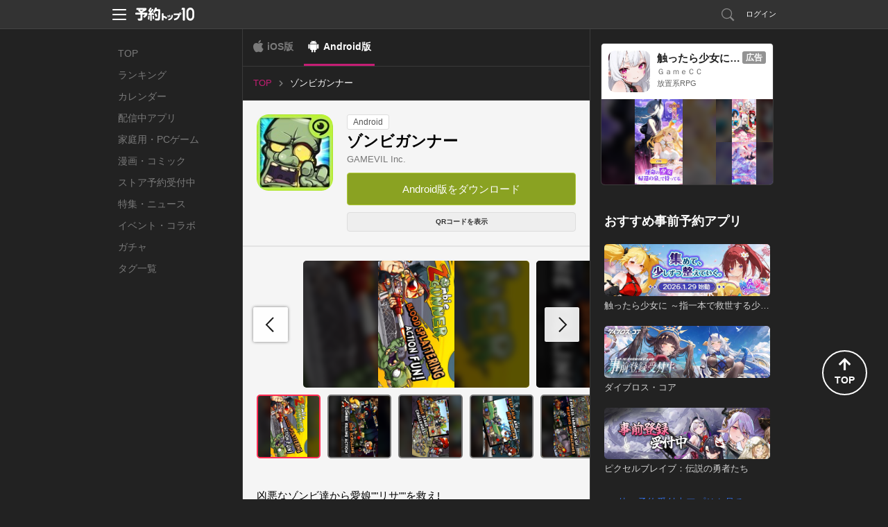

--- FILE ---
content_type: text/html; charset=utf-8
request_url: https://yoyaku-top10.jp/apps/MjQzNjk?os=android
body_size: 49000
content:
<!DOCTYPE html>
<html lang="ja" dir="ltr">
<head>
  
  <!-- Google Tag Manager -->
  <script>(function(w,d,s,l,i){w[l]=w[l]||[];w[l].push({'gtm.start':
  new Date().getTime(),event:'gtm.js'});var f=d.getElementsByTagName(s)[0],
  j=d.createElement(s),dl=l!='dataLayer'?'&l='+l:'';j.async=true;j.src=
  'https://www.googletagmanager.com/gtm.js?id='+i+dl;f.parentNode.insertBefore(j,f);
  })(window,document,'script','dataLayer','GTM-NC7R32P');</script>
  <!-- End Google Tag Manager -->

  <!-- Google tag (gtag.js) -->
  <script async src="https://www.googletagmanager.com/gtag/js?id=G-G1L8HTXTL7"></script>
  <script>
    window.dataLayer = window.dataLayer || [];
    function gtag(){dataLayer.push(arguments);}
    gtag('js', new Date());

    var gtagTrackingId = 'G-G1L8HTXTL7';
      gtag('config', gtagTrackingId);
  </script>


<meta name="facebook-domain-verification" content="cu2xvds1hczixnn0eplzkr9we9undp" />

  <meta charset="utf-8" />
  <meta http-equiv="X-UA-Compatible" content="IE=edge,chrome=1" />
  
<meta property="fb:app_id" content="412587525465192">
<meta property="og:type" content="article">
<meta property="og:title" content="ゾンビガンナー">
<meta property="og:url" content="https://yoyaku-top10.jp/apps/MjQzNjk?os=android">
<meta property="og:image" content="https://image.yoyaku-top10.jp/uploads/application/icon/2289/icon.jpg">
<meta property="og:description" content="凶悪なゾンビ達から愛娘&amp;quot;&amp;quot;リサ&amp;quot;&amp;quot;を救え! 熱中度マックス シューティングアクションゲーム! ゾンビガンナー 爽快アクションをぜひ体感して下さい。 ★あらすじ★">
<meta property="og:site_name" content="予約トップ10">
<meta name="twitter:card" content="summary_large_image">
<meta name="twitter:site" content="@yoyakutop10">
<meta name="twitter:url" content="https://yoyaku-top10.jp/apps/MjQzNjk?os=android">
<meta name="twitter:title" content="ゾンビガンナー">
<meta name="twitter:description" content="凶悪なゾンビ達から愛娘&amp;quot;&amp;quot;リサ&amp;quot;&amp;quot;を救え! 熱中度マックス シューティングアクションゲーム! ゾンビガンナー 爽快アクションをぜひ体感して下さい。 ★あらすじ★">
<meta name="twitter:image" content="https://image.yoyaku-top10.jp/uploads/capture/image/9662/zcpkQjRBQohy31g5s31Ps2kvlYGH3qJB-zjaOonvzYfEHbhbgbJj2kH2I5aP3vMtBrw_h720.jpg">
<meta name="keywords" content="予約トップ10,新作アプリ,事前登録,事前予約,予約特典,iPhone,Android,ゾンビガンナー">
<meta name="description" content="アプリ事前登録なら予約トップ10にお任せ！凶悪なゾンビ達から愛娘&amp;quot;&amp;quot;リサ&amp;quot;&amp;quot;を救え! 熱中度マックス シューティングアクションゲーム! ゾンビガンナー 爽快アクションをぜひ体感して下さい。 ★あらすじ★">
<title>ゾンビガンナーの配信日とアプリ情報 | 予約トップ10</title>
<meta name="csrf-token" content="rufAjv8dUehoNjOZsGihEakHmNUmU7Wd/QcooutkGNk=" />

  <link href="/favicon.ico" type="image/vnd.microsoft.icon" rel="shortcut icon" />
  <link href="/favicon.ico" type="image/vnd.microsoft.icon" rel="icon" />
  <link rel="manifest" href="/manifest.json" />
  <link rel="canonical" href="https://yoyaku-top10.jp/apps/MjQzNjk">
  <link href="/assets/web/pc-6aa90c2f79dbac6aaf172cc3173b0335.css" media="screen" rel="stylesheet" type="text/css" />
  <link href="/assets/web/app/index-66c40ac64127c72a8769074d49dcb55e.css" media="screen" rel="stylesheet" type="text/css" />
  <script src="//ajax.googleapis.com/ajax/libs/jquery/1.9.1/jquery.min.js"></script>
  <script src="/assets/lib/ga_client_id_checker-47f7db9ee7134e55b8bc4804a771e045.js" type="text/javascript"></script>

  <link rel="apple-touch-icon" href="/apple-touch-icon.png">
<link rel="apple-touch-icon" sizes="120x120" href="/apple-touch-icon-120x120.png">
<link rel="apple-touch-icon" sizes="152x152" href="/apple-touch-icon-152x152.png">

  <script>
//<![CDATA[
window.gon={};gon.encode_app_id="MjI4OQ";gon.encode_developer_id="NTA0";
//]]>
</script>
  <script type="text/javascript">
!function(){"use strict";!function(e,t){var n=e.amplitude||{_q:[],_iq:{}};if(n.invoked)e.console&&console.error&&console.error("Amplitude snippet has been loaded.");else{var r=function(e,t){e.prototype[t]=function(){return this._q.push({name:t,args:Array.prototype.slice.call(arguments,0)}),this}},s=function(e,t,n){return function(r){e._q.push({name:t,args:Array.prototype.slice.call(n,0),resolve:r})}},o=function(e,t,n){e[t]=function(){if(n)return{promise:new Promise(s(e,t,Array.prototype.slice.call(arguments)))}}},i=function(e){for(var t=0;t<m.length;t++)o(e,m[t],!1);for(var n=0;n<g.length;n++)o(e,g[n],!0)};n.invoked=!0;var u=t.createElement("script");u.type="text/javascript",u.integrity="sha384-x0ik2D45ZDEEEpYpEuDpmj05fY91P7EOZkgdKmq4dKL/ZAVcufJ+nULFtGn0HIZE",u.crossOrigin="anonymous",u.async=!0,u.src="https://cdn.amplitude.com/libs/analytics-browser-2.0.0-min.js.gz",u.onload=function(){e.amplitude.runQueuedFunctions||console.log("[Amplitude] Error: could not load SDK")};var a=t.getElementsByTagName("script")[0];a.parentNode.insertBefore(u,a);for(var c=function(){return this._q=[],this},p=["add","append","clearAll","prepend","set","setOnce","unset","preInsert","postInsert","remove","getUserProperties"],l=0;l<p.length;l++)r(c,p[l]);n.Identify=c;for(var d=function(){return this._q=[],this},f=["getEventProperties","setProductId","setQuantity","setPrice","setRevenue","setRevenueType","setEventProperties"],v=0;v<f.length;v++)r(d,f[v]);n.Revenue=d;var m=["getDeviceId","setDeviceId","getSessionId","setSessionId","getUserId","setUserId","setOptOut","setTransport","reset","extendSession"],g=["init","add","remove","track","logEvent","identify","groupIdentify","setGroup","revenue","flush"];i(n),n.createInstance=function(e){return n._iq[e]={_q:[]},i(n._iq[e]),n._iq[e]},e.amplitude=n}}(window,document)}();
</script>

<script>
    amplitude.init("f998ea79433ef244c5b6efebbd196ad7", {
      userId: '',
      minIdLength: 1,
      deviceId: "780b5f36656d4239170548ca2a5a6a49e0e3f554",
    });
</script>

</head>
<body style="">
    <!-- Google Tag Manager (noscript) -->
  <noscript><iframe src="https://www.googletagmanager.com/ns.html?id=GTM-NC7R32P"
  height="0" width="0" style="display:none;visibility:hidden"></iframe></noscript>
  <!-- End Google Tag Manager (noscript) -->


  <!-- ヘッダー -->
  <header id="header" class="l-header" data-scroll-header>
  <div class="p-header_box">
    <div class="p-header_area">
      <div class="p-header_group p-flex_box">
        <div class="p-header_unit">
          <div class="p-header_menu_open_btn" @click="openMenu" :style="menuOpenBtnStyle">
            <p class="p-menu_open_btn_icon"><img src="/assets/web/share/header/header_menu.svg" alt="メニューを開く"></p>
          </div>
          <a href="/" class="p-flex_center">
            <p class="p-header_logo"><img src="/assets/web/share/logo_w.svg" alt="予約トップ10"></p>
          </a>
        </div>
          <div class="p-header_unit p-header_right_column">
              <a href="/search/apps" class="p-search_link ">
                <p class="p-link_icon"><img src="/assets/web/share/header/icon_search.svg" alt="検索"></p>
              </a>
                <a href="#regist" class="modal p-login_btn">ログイン</a>
          </div>
      </div>

      <!-- ヘッダーメニュー -->
      <div v-show="isShownMenu" class="p-header_menu_box" v-cloak>
        <div class="p-header_menu_close_btn" @click="closeMenu">
          <p class="p-menu_close_btn_icon"><img src="/assets/web/share/header/icon_menu_close_btn.svg" alt="メニューを閉じる"></p>
        </div>
        <nav class="p-header_menu_nav_box">
          <ul class="p-header_menu_nav">
            <li><a class="p-header_menu_nav_item" href="/sp/o/2026">お知らせ</a></li>
            <li><a class="p-header_menu_nav_item" href="/help">よくある質問</a></li>
            <li><a class="p-header_menu_nav_item" :href="PRODUCT_INQUIRY_URL">お問い合わせ</a></li>
          </ul>
        </nav>
      </div>
    </div>
  </div>
</header>


  <!--トップジャック広告-->
  

  <div class="l-main app_detail_pc_page">
    <nav class="p-global_nav_box">
  <ul class="p-global_nav">
    <li class="">
      <a class="p-global_nav_link" href="/">TOP</a>
    </li>
    <li class="">
      <a class="p-global_nav_link" href="/ranking/total">ランキング</a>
    </li>
    <li class="">
      <a class="p-global_nav_link" href="/calendar/unreleased">カレンダー</a>
    </li>
    <li class="">
      <a class="p-global_nav_link" href="/released_applications">配信中アプリ</a>
    </li>
    <li class="">
      <a class="p-global_nav_link" href="/products/game/ranking/total">家庭用・PCゲーム</a>
    </li>
    <li class="">
      <a class="p-global_nav_link" href="/products/comic/calendar/unreleased">漫画・コミック</a>
    </li>
    <li class="">
      <a class="p-global_nav_link" href="/store_reservations">ストア予約受付中</a>
    </li>
    <li class="">
      <a class="p-global_nav_link" href="/articles">特集・ニュース</a>
    </li>
    <li class="">
      <a class="p-global_nav_link" href="/released_applications/news">イベント・コラボ</a>
    </li>
    <li class="">
      <a class="p-global_nav_link" href="/gachas">ガチャ</a>
    </li>
    <li class="">
      <a class="p-global_nav_link" href="/tags">タグ一覧</a>
    </li>
  </ul>
  <span class="p-global_nav_current_bar"></span>
</nav>


    <div class="l-main_content_area">
        <div class="os_control_box">
          <a href="https://yoyaku-top10.jp/apps/MjQzNjk?os=ios" class="os_control_link os_control_link__ios ">iOS版</a>
          <a href="/apps/MjQzNjk?os=android" class="os_control_link os_control_link__android is-active">Android版</a>
  </div>


      <!-- パンくずリスト -->
        
<ul class="p-breadcrumbs is-pc">
      <li class="">
          <a href="/" class="p-breadcrumbs_item_area">
            <span>TOP</span>
          </a>
      </li>
      <li class="is-current">
          <p class="p-breadcrumbs_item_area">
            <span>ゾンビガンナー</span>
          </p>
      </li>
</ul>



      <div class="app_base_box">
        <div class="app_base_area p-flex_box">
          <div class="app_img_area">
            <p class="app_img">
              <img src="https://image.yoyaku-top10.jp/uploads/application/icon/2289/thumb_icon.jpg" alt="ゾンビガンナー">
            </p>
          </div>
          <div class="app_base_detail_area p-flex_group">
            <div class="p-flex_left">
              <!-- ラベル -->
              <span class="app_label">Android</span>
            </div>
            <h1 class="app_title">ゾンビガンナー</h1>
            <a class="app_developer" href="/dev/GAMEVIL%20Inc.">GAMEVIL Inc.</a>

            <ul class="app_base_detail_list">
            </ul>

            <!--ボタン 予約・ダウンロード-->
              
<!-- 予約ボタンエリア -->
<ul class="p-conversion_btn_list">
  <li>
    


  <a href="https://play.google.com/store/apps/details?id=com.gamevil.zombiegunner.global" class="p-btn p-cv_btn__download " onClick="sendDownloadReportEvent('/reports/downloads/MjI4OQ/1');">
    Android版をダウンロード
  </a>

  </li>


</ul>

              <div class="download_qr_code_area p-flex_right">
                <button class="p-btn qr_code_btn js-toggle_qr_code">
                  QRコードを表示
                </button>
                <div class="qr_code_img_box is-hidden js-qr_code_img">
                  <img class="qr_code_img" src="https://image.yoyaku-top10.jp/uploads/qr/apps/target_url/MjQzNjk_android.png" alt="QRコード">
                </div>
              </div>
          </div>
        </div>
      </div>

      <!-- ソーシャル -->
      <div class="content_box">
        
      </div>

      <!-- 予約者限定先行ガチャ-->


        <div class="content_box">
          <div class="content_group">
            <!-- 画像カルーセルスライダー -->
  <!-- 動画・画像一覧 -->
  <div class="content_unit capture_box js-swiper_capture">
    <ul class="swiper-wrapper capture_list js-image_modal_group" data-img-group="detail_captures">
        <li class="swiper-slide js-open_image_modal lazyload" data-bg="https://image.yoyaku-top10.jp/uploads/capture/image/9662/zcpkQjRBQohy31g5s31Ps2kvlYGH3qJB-zjaOonvzYfEHbhbgbJj2kH2I5aP3vMtBrw_h720.jpg">
          <img class="lazyload" data-src="https://image.yoyaku-top10.jp/uploads/capture/image/9662/zcpkQjRBQohy31g5s31Ps2kvlYGH3qJB-zjaOonvzYfEHbhbgbJj2kH2I5aP3vMtBrw_h720.jpg" alt="ゾンビガンナーのスクリーンショット_1">
        </li>
        <li class="swiper-slide js-open_image_modal lazyload" data-bg="https://image.yoyaku-top10.jp/uploads/capture/image/9663/1I52crUVUiAipsDCqBBACy8ipF5Q4kBbgjWl4wqlV5QaQ4Uqr8cbkjDxnwQFklxSv0o_h720.jpg">
          <img class="lazyload" data-src="https://image.yoyaku-top10.jp/uploads/capture/image/9663/1I52crUVUiAipsDCqBBACy8ipF5Q4kBbgjWl4wqlV5QaQ4Uqr8cbkjDxnwQFklxSv0o_h720.jpg" alt="ゾンビガンナーのスクリーンショット_2">
        </li>
        <li class="swiper-slide js-open_image_modal lazyload" data-bg="https://image.yoyaku-top10.jp/uploads/capture/image/9664/Tjs3AzkbS_GxoFfMCUEJn96ghhbvtenPO0MMLxiOU_UIoDDDWflHF2qQ8o80HqPU3lc_h720.jpg">
          <img class="lazyload" data-src="https://image.yoyaku-top10.jp/uploads/capture/image/9664/Tjs3AzkbS_GxoFfMCUEJn96ghhbvtenPO0MMLxiOU_UIoDDDWflHF2qQ8o80HqPU3lc_h720.jpg" alt="ゾンビガンナーのスクリーンショット_3">
        </li>
        <li class="swiper-slide js-open_image_modal lazyload" data-bg="https://image.yoyaku-top10.jp/uploads/capture/image/9665/0rYLseub4BM0IeVFVRLGDHQJ_2Q4lPKJy7WaxOe9_kytPv6NxEf1OB8a81F2RtX8BWM_h720.jpg">
          <img class="lazyload" data-src="https://image.yoyaku-top10.jp/uploads/capture/image/9665/0rYLseub4BM0IeVFVRLGDHQJ_2Q4lPKJy7WaxOe9_kytPv6NxEf1OB8a81F2RtX8BWM_h720.jpg" alt="ゾンビガンナーのスクリーンショット_4">
        </li>
        <li class="swiper-slide js-open_image_modal lazyload" data-bg="https://image.yoyaku-top10.jp/uploads/capture/image/9666/pldiM5KiESVsbvmYq9xF1mBiUcL8DXFUMm9ED4A8FN76hsUEHxbItNMDFSYm5O4zbA_h720.jpg">
          <img class="lazyload" data-src="https://image.yoyaku-top10.jp/uploads/capture/image/9666/pldiM5KiESVsbvmYq9xF1mBiUcL8DXFUMm9ED4A8FN76hsUEHxbItNMDFSYm5O4zbA_h720.jpg" alt="ゾンビガンナーのスクリーンショット_5">
        </li>
    </ul>
    <div class="capture_carousel_swiper_button_next"></div>
    <div class="capture_carousel_swiper_button_prev"></div>
  </div>
  <!-- 動画・画像のサムネイル一覧 -->
  <div class="content_unit capture_box js-swiper_capture_thumbs" thumbsSlider="">
    <ul class="swiper-wrapper capture_thumb_list">
        <li class="swiper-slide lazyload" data-bg="https://image.yoyaku-top10.jp/uploads/capture/image/9662/zcpkQjRBQohy31g5s31Ps2kvlYGH3qJB-zjaOonvzYfEHbhbgbJj2kH2I5aP3vMtBrw_h720.jpg">
          <img class="lazyload" data-src="https://image.yoyaku-top10.jp/uploads/capture/image/9662/zcpkQjRBQohy31g5s31Ps2kvlYGH3qJB-zjaOonvzYfEHbhbgbJj2kH2I5aP3vMtBrw_h720.jpg" alt="ゾンビガンナーのスクリーンショット_1">
        </li>
        <li class="swiper-slide lazyload" data-bg="https://image.yoyaku-top10.jp/uploads/capture/image/9663/1I52crUVUiAipsDCqBBACy8ipF5Q4kBbgjWl4wqlV5QaQ4Uqr8cbkjDxnwQFklxSv0o_h720.jpg">
          <img class="lazyload" data-src="https://image.yoyaku-top10.jp/uploads/capture/image/9663/1I52crUVUiAipsDCqBBACy8ipF5Q4kBbgjWl4wqlV5QaQ4Uqr8cbkjDxnwQFklxSv0o_h720.jpg" alt="ゾンビガンナーのスクリーンショット_2">
        </li>
        <li class="swiper-slide lazyload" data-bg="https://image.yoyaku-top10.jp/uploads/capture/image/9664/Tjs3AzkbS_GxoFfMCUEJn96ghhbvtenPO0MMLxiOU_UIoDDDWflHF2qQ8o80HqPU3lc_h720.jpg">
          <img class="lazyload" data-src="https://image.yoyaku-top10.jp/uploads/capture/image/9664/Tjs3AzkbS_GxoFfMCUEJn96ghhbvtenPO0MMLxiOU_UIoDDDWflHF2qQ8o80HqPU3lc_h720.jpg" alt="ゾンビガンナーのスクリーンショット_3">
        </li>
        <li class="swiper-slide lazyload" data-bg="https://image.yoyaku-top10.jp/uploads/capture/image/9665/0rYLseub4BM0IeVFVRLGDHQJ_2Q4lPKJy7WaxOe9_kytPv6NxEf1OB8a81F2RtX8BWM_h720.jpg">
          <img class="lazyload" data-src="https://image.yoyaku-top10.jp/uploads/capture/image/9665/0rYLseub4BM0IeVFVRLGDHQJ_2Q4lPKJy7WaxOe9_kytPv6NxEf1OB8a81F2RtX8BWM_h720.jpg" alt="ゾンビガンナーのスクリーンショット_4">
        </li>
        <li class="swiper-slide lazyload" data-bg="https://image.yoyaku-top10.jp/uploads/capture/image/9666/pldiM5KiESVsbvmYq9xF1mBiUcL8DXFUMm9ED4A8FN76hsUEHxbItNMDFSYm5O4zbA_h720.jpg">
          <img class="lazyload" data-src="https://image.yoyaku-top10.jp/uploads/capture/image/9666/pldiM5KiESVsbvmYq9xF1mBiUcL8DXFUMm9ED4A8FN76hsUEHxbItNMDFSYm5O4zbA_h720.jpg" alt="ゾンビガンナーのスクリーンショット_5">
        </li>
    </ul>
  </div>

          </div>


          <div class="content_group">
            <div class="content_unit">
              <!-- 説明文 description -->
  <div class="app_description js-showmore_target" data-showmore-height="300px">凶悪なゾンビ達から愛娘&quot;&quot;リサ&quot;&quot;を救え! 
熱中度マックス シューティングアクションゲーム! ゾンビガンナー 
爽快アクションをぜひ体感して下さい。 ★あらすじ★ 
主人公&quot;&quot;アンドリュー&quot;&quot;の娘&quot;&quot;リサ&quot;&quot;は、突如現れたゾンビから逃れているうちにどこかへ消えてしまった。 
ゾンビに怯え逃げ回っている&quot;&quot;リサ&quot;&quot;を見つけ出す、エキサイティングな冒険が今始まる.. ★ここが面白い!★ 
1.簡単操作と優れたグラフィック! 
- 老若男女、誰でもプレイ可能なシンプル操作 
- 爽快アクションと派手なスキルエフェクトで臨場感を演出 
- プレイヤー好みを実現する拡大/縮小システム 2.様々なミッションとストーリーで進行する100ステージ! 
- プレイ結果に応じて変化する4つのマルチエンディング 
- 援護やアジト防衛などの様々なミッション 3.強力なゾンビに対抗する装備やフレンドシステム! 
- バズーカやレーザーなど8種類の武器 
- アップグレードによって武器を強化 
- クールタイム初期化や爆弾などで手助けする15名の友達 
- 体力やスピードなど8つの能力を強化するアップグレードシステム 4.様々な特徴を持ったゾンビ達! 
- - ゾンビからの空中、地上、地中攻撃 
- 炎や氷など5種類の属性を持った46種類のゾンビ達 
- 様々な攻撃パターンを持つ10種類のボスゾンビ __________________________________ 
他のゲームビルのゲームも楽しんでみてください！ エアペンギンFREE 
エピックレイダース 
2012プロ野球KBO 
フィッシングスーパースターズ 
モールハート 
サッカースーパースターズ2012 
デュアル·オブ·フェイト 
レジェンドオブマスター3 
ベースボールスーパースターズ2012 
ゼノニア4 
フリーキックバトル 
パンチヒーロー 
ラストウォー 
イルシア2 
タッチミックス2 
トイショット 
ファイターシティ 
プラントウォー 
__________________________________ ニュース＆イベント ホームページ：<a href="http://www.gamevil.com" target="_blank">http://www.gamevil.com</a> 
モバイルウェブ：<a href="http://m.gamevil.com" target="_blank">http://m.gamevil.com</a> 
フェイスブック：<a href="http://www.facebook.com/gamevil.japan" target="_blank">http://www.facebook.com/gamevil.japan</a></div>

            </div>
          </div>
        </div>



        <!-- アプリの詳細情報 -->



        <!-- 予約特典 -->


        <!-- イベント情報一覧 -->


        <!-- アプリ基本情報 -->
        <div class="content_box">
          <div class="content_group">
            <h2 class="content_unit content_title">ゾンビガンナーの基本情報</h2>
            <div class="content_unit">
              <table class="app_basic_info_table">
                <tr>
                  <th>タイトル</th>
                  <td>ゾンビガンナー</td>
                </tr>
                <tr>
                  <th>開発者</th>
                  <td>
                    <a class="info_link" href="/dev/GAMEVIL%20Inc.">GAMEVIL Inc.</a>
                  </td>
                </tr>
              </table>
            </div>
          </div>
        </div>






      <!-- レクタングルバナー -->
      <div class="content_box">
        
      </div>
    </div>

    <div class="l-sub_content_area vue-application_detail_sub_sontents">
      <label class="sub_content_label">その他のおすすめコンテンツ</label>

      <transition name="fade" mode="out-in">
        <div v-if="mailMagazineAd.hasContents()" class="content_box">
          <mail-magazine-ad :contents="mailMagazineAd.getContents()"></mail-magazine-ad>
        </div>
      </transition>

      <transition name="fade" mode="out-in">
        <div v-if="developerUnreservedApplicationList.hasContents()" class="content_box" v-cloak>
          <sub-developer-unreserved-application-list :content="developerUnreservedApplicationList.getContent()" :contents="developerUnreservedApplicationList.getContents()"></sub-developer-unreserved-application-list>
        </div>
      </transition>
      <transition name="fade" mode="out-in">
        <div v-if="unreservedApplicationList.hasContents()" class="content_box" v-cloak>
          <sub-unreserved-application-list :content="unreservedApplicationList.getContent()" :contents="unreservedApplicationList.getContents()"></sub-unreserved-application-list>
        </div>
      </transition>
      <transition name="fade" mode="out-in">
        <div v-if="unreservedGachaList.hasContents()" class="content_box" v-cloak>
          <sub-unreserved-gacha-list :content="unreservedGachaList.getContent()" :contents="unreservedGachaList.getContents()"></sub-unreserved-gacha-list>
        </div>
      </transition>
      <transition name="fade" mode="out-in">
        <div v-if="recommendGameProductList.hasContents()" class="content_box" v-cloak>
          <sub-recommend-game-product-list :contents="recommendGameProductList.getContents()"></sub-recommend-game-product-list>
        </div>
      </transition>
      <transition name="fade" mode="out-in">
        <div v-if="newGameProductList.hasContents()" class="content_box" v-cloak>
          <sub-new-game-product-list :contents="newGameProductList.getContents()"></sub-new-game-product-list>
        </div>
      </transition>
      <transition name="fade" mode="out-in">
        <div v-if="blogList.hasContents()" class="content_box" v-cloak>
          <sub-blog-list :content="blogList.getContent()" :contents="blogList.getContents()"></sub-blog-list>
        </div>
      </transition>

      <sub-official-twitter-box></sub-official-twitter-box>
<sub-service-guide-list></sub-service-guide-list>

    </div>
  </div>

  <!-- フッター -->
  <footer id="footer" class="l-footer">
  <div class="p-footer_box">
    <div class="p-footer_group">
      <ul class="p-footer_unit p-footer_link">
        <li><a href="/user">サービス概要</a></li>
        <li><a href="/tos">利用規約</a></li>
        <li><a href="/privacy_policy">プライバシーポリシー</a></li>
        <li><a href="/privacy_policy_detail">プライバシーポリシー詳細</a></li>
        <li><a href="/support">開発者様向け</a></li>
        <li><a href="/user/inquiry">お問い合わせ</a></li>
      </ul>
      <p class="p-footer_unit p-flex_center">
        <a href="/" class="p-footer_logo">
          <img src="/assets/web/share/logo_g.svg" alt="予約トップ10">
        </a>
      </p>
      <small class="p-footer_unit p-footer_copyright">Copyright(c)Yoyaku Top Ten Inc. Rights Reserved.
</small>
    </div>
    <div class="p-page_top_btn" @click="goPageTop">
      <p class="p-page_top_btn_icon">
        <i class="fas fa-arrow-up"></i>
        <span>TOP</span>
      </p>
    </div>
  </div>
</footer>


  <script src="https://www.google.com/recaptcha/api.js?onload=onloadCallback&render=explicit"></script>


  <!-- モーダルウィンドウ -->
  <div id="modal">
      <!-- メールアドレス予約 -->
      <!-- メール予約 -->
<div id="email_resv" class="p-modal_wrap">
  <div class="p-modal_content">
    <header class="p-modal_header">
      <p class="p-modal_title">メールアドレスの登録</p>
      <div class="modal-close p-modal_close_btn">
        <p class="p-modal_close_btn_icon"><img src="/assets/web/pc/modal/btn_modal_close.svg" alt="閉じる"></p>
      </div>
    </header>
    <div class="p-modal_body">
      <div class="p-modal_box">
        <div class="p-modal_group">
          <p class="p-modal_text">通知を受け取るメールアドレスを入力してください。</p>
        </div>
        <div class="p-modal_group">
          <p class="js-email_resv_modal_content_error_message_box p-modal_text_error"></p>
        </div>
        <div class="p-modal_group">
          <form accept-charset="UTF-8" action="" class="p-form_box_l" data-remote="true" id="email_resv_form" method="post"><div style="margin:0;padding:0;display:inline"><input name="utf8" type="hidden" value="&#x2713;" /><input name="authenticity_token" type="hidden" value="rufAjv8dUehoNjOZsGihEakHmNUmU7Wd/QcooutkGNk=" /></div>
            <div class="p-modal_unit">
              <input autofocus="autofocus" class="js-email_resv_form_email p-input__default p-input_l" id="form_web_app_email_resv_form_email" name="form_web_app_email_resv_form[email]" placeholder="abcd@example.com" size="30" title="" type="text" />
            </div>
            <div class="p-modal_unit">
              <label class="p-checkbox_s">
                <input class="p-checkbox_input" id="js-email_resv_modal_form_remember_email" name="form_web_app_email_resv_form[remember_email]" type="checkbox" value="true" />
                <span class="p-checkbox_parts"></span>
                <span class="p-checkbox_text">メールアドレスを記憶する</span>
              </label>
            </div>
            <div class="p-modal_unit p-btn_box">
              <input value="登録する" type="submit" class="js-btn_email_resv p-btn p-btn_primary">
            </div>
</form>        </div>
      </div>
    </div>
    <div class="p-modal_footer">
      <ul class="p-modal_footer_link_list">
        <li class="">
          <a href="#login_and_resv" class="js-close_and_open_modal p-modal_footer_link">会員登録/ログインして予約する</a>
        </li>
      </ul>
    </div>
  </div>
</div><!--/#email_resv-->
<!-- /メール予約 -->

      <!-- メール予約確認 -->
<div id="email_resv_confirm" class="p-modal_wrap">
  <div class="p-modal_content">
    <header class="p-modal_header">
      <p class="p-modal_title">メールアドレスの確認</p>
      <div class="modal-close p-modal_close_btn">
        <p class="p-modal_close_btn_icon"><img src="/assets/web/pc/modal/btn_modal_close.svg" alt="閉じる"></p>
      </div>
    </header>
    <div class="p-modal_body">
      <div class="p-modal_box">
        <form id="email_resv_confirm_form">
          <div class="p-modal_group">
            <p class="p-modal_text">こちらのメールアドレスアドレスでよろしいですか？</p>
            <p class="p-modal_text">登録すると<a href="/tos" target="_blank">利用規約</a>、<a href="/privacy_policy" target="_blank">プライバシーポリシー</a>、<a href="/privacy_policy_detail" target="_blank">プライバシーポリシー詳細</a>に同意したものとみなされます。</p>
          </div>
          <div class="p-modal_group">
            <input id="email_resv_confirm_form_email_hidden" name="email" type="hidden" value="abcd@example.com" />
            <p class="js-email_resv_confirm_form_email_text p-modal_text_emphasis"></p>
          </div>
          <div class="p-modal_group">
            <label class="p-checkbox_s">
              <input checked="checked" class="p-checkbox_input" id="email_resv_confirm_form_notify_reservation_mail" name="notify_reservation_mail" type="checkbox" value="true" />
              <span class="p-checkbox_parts"></span>
              <span class="p-checkbox_text">オススメ新作アプリの事前予約情報を受け取る</span>
            </label>
          </div>
          <div class="p-modal_group p-btn_box">
            <a href="#email_resv" class="js-close_and_open_modal js-set_email_to_email_resv_form p-btn p-btn_secondary">変更する</a>
            <input value="登録する" type="submit" class="js-btn_email_resv_confirm p-btn p-btn_primary">
          </div>
        </form>
      </div>
    </div>
  </div>
</div><!--/#email_resv_confirm-->
<!-- /メール予約確認 -->

      <!-- メール予約制限 -->
<div id="email_resv_limited" class="p-modal_wrap">
  <div class="p-modal_content">
    <header class="p-modal_header">
      <p class="p-modal_title">予約制限</p>
      <div class="modal-close p-modal_close_btn">
        <p class="p-modal_close_btn_icon"><img src="/assets/web/pc/modal/btn_modal_close.svg" alt="閉じる"></p>
      </div>
    </header>
    <div class="p-modal_body">
      <div class="p-modal_box">
        <div class="p-modal_group">
          <p class="p-modal_text">現在こちらのメールアドレスからの、事前予約を制限しています。</p>
          <p class="p-modal_text">お心あたりの無い場合はサポートセンターまでお問い合わせください。</p>
          <p class="p-modal_text">予約トップ10サポートセンター: <a href="mailto:support@yoyaku-topten.jp?subject=事前予約制限について(メールアドレスからの事前予約)&body=※件名は変えずにこのままお送りください。" class="modal_open_mailer_link">support@yoyaku-topten.jp</a></p>
        </div>
        <div class="p-modal_group p-btn_box">
          <a class="modal-close p-btn p-btn_secondary p-btn_s">閉じる</a>
        </div>
      </div>
    </div>
  </div>
</div><!--/#email_resv_limited-->
<!-- メール予約制限 -->

      <!-- メール予約完了 -->
<div id="email_resv_finished" class="p-modal_wrap">
  <div class="p-modal_content">
    <header class="p-modal_header">
      <p class="p-modal_title">事前予約完了</p>
      <div class="modal-close p-modal_close_btn">
        <p class="p-modal_close_btn_icon"><img src="/assets/web/pc/modal/btn_modal_close.svg" alt="閉じる"></p>
      </div>
    </header>
    <div class="p-modal_body">
      <div class="p-modal_box">
        <div class="p-modal_group">
          <p class="p-modal_text_emphasis">ご予約ありがとうございます！</p>
        </div>
        <div class="p-modal_group flex_box flex_center">
          <p class="p-app_img"><img src="https://image.yoyaku-top10.jp/uploads/application/icon/2289/thumb_icon.jpg" class="" alt="ゾンビガンナー"></p>
        </div>
        <div class="p-modal_group">
          <p class="p-modal_text">ゾンビガンナー (Android)</p>
        </div>
        <div class="p-modal_group p-btn_box">
          <a class="modal-close p-btn p-btn_secondary">閉じる</a>
          <a class="p-btn p-btn_secondary" href="/">他のアプリを見る</a>
        </div>
      </div>
    </div>
  </div>
</div><!--/#email_resv_finished-->
<!-- /メール予約完了 -->

      <!-- /メールアドレス予約 -->

      <div id="regist">
  <div class="modal_window2">
    <h2 class="title_line_dot"><img src="/assets/web/pc/title_regist.png" width="327" height="30" alt="新規会員登録・ログイン" /></h2>
    <div class="clearfix">
      <section class="sns_account">
        <h3><img src="/assets/web/pc/stitle_snsaccount.png" width="145" height="17" alt="SNSアカウント" /></h3>
        <p class="modal_sns_step"><img src="/assets/web/pc/sns_regist_step.png" width="320" height="40" alt="step" /></p>
        <ul class="btn_sns_acc">
          <li><a href="/pc/user/auth/facebook?os=android&amp;state=_" class="btn_account_fb" rel="nofollow">facebookでログイン</a></li>
          <li><a href="/pc/user/auth/twitter?os=android&amp;state=_" class="btn_account_tw" rel="nofollow">Xでログイン</a></li>
        </ul>
        <ul class="modal_note">
          <li>※ログインのみでソーシャルネットワーク上に投稿されることはございませんので、ご安心ください。</li>
          <li>※ログインして次に進むと、<a href="/tos">利用規約</a>・<a href="/privacy_policy">プライバシーポリシー</a>・<a href="/privacy_policy_detail">プライバシーポリシー詳細</a>に同意したものとみなされますので、必ずログイン前に利用規約等をご確認ください。</li>
        </ul>
      </section>
      <section class="yoyaku_account">
        <h3><img src="/assets/web/pc/stitle_yoyakuaccount.png" width="216" height="18" alt="予約トップ10アカウント" /></h3>
        <form id="user_auth_regist">
          <input id="authenticity_token" name="authenticity_token" type="hidden" value="rufAjv8dUehoNjOZsGihEakHmNUmU7Wd/QcooutkGNk=" />
          <input id="os" name="os" type="hidden" value="android" />
          <dl class="yaccount">
            <dt>メールアドレス（リリース通知先になります）</dt>
            <dd><input autofocus="autofocus" class="form_sty1" id="email" name="email" title="例）abcde@example.com" type="text" value="" /></dd>
            <dt>パスワード</dt>
            <dd><input class="form_sty1" id="password" name="password" title="6文字以上12文字以内（半角英数字）" type="password" value="" /></dd>
          </dl>
          <ul class="btn_yoyaku">
            <li><input value="新規登録" type="submit" class="btn_regist" onClick="amplitudeService.sendAccountCreateEvent()"></li>
            <li><input value="ログイン" type="submit" class="btn_login" onClick="amplitudeService.sendLogInEvent()"></li>
          </ul>
        </form>
        <p class="pass_fgt"><a class="modal-move" href="#pass_forget">パスワードを忘れた場合</a></p>
        <p class="modal_note">新規登録して次に進むと、<a href="/tos">利用規約</a>・<a href="/privacy_policy">プライバシーポリシー</a>・<a href="/privacy_policy_detail">プライバシーポリシー詳細</a>に同意したものとみなされますので、必ず新規会員登録前に利用規約等をご確認ください。</p>
      </section>
    </div>
    <p><a class="modal-close btn_modal_close1" href="#">閉じる</a></p>
  </div>
</div>

      <div id="login_and_resv">
  <div class="modal_window2">
    <h2 class="title_line_dot"><img src="/assets/web/pc/title_login.png" width="325" height="30" alt="ログイン・新規会員登録" /></h2>
    <div class="clearfix">
      <section class="sns_account">
        <h3><img src="/assets/web/pc/stitle_snsaccount.png" width="145" height="17" alt="SNSアカウント" /></h3>
        <p class="modal_sns_step"><img src="/assets/web/pc/sns_regist_step.png" width="320" height="40" alt="step" /></p>
        <ul class="btn_sns_acc">
          <li><a href="/pc/user/auth/facebook?os=android" class="btn_account_fb" rel="nofollow">facebookでログイン</a></li>
          <li><a href="/pc/user/auth/twitter?os=android" class="btn_account_tw" rel="nofollow">Xでログイン</a></li>
        </ul>
        <ul class="modal_note">
          <li>※ログインのみでソーシャルネットワーク上に投稿されることはございませんので、ご安心ください。</li>
          <li>※ログインして次に進むと、<a href="/tos">利用規約</a>・<a href="/privacy_policy">プライバシーポリシー</a>・<a href="/privacy_policy_detail">プライバシーポリシー詳細</a>に同意したものとみなされますので、必ずログイン前に利用規約等をご確認ください。</li>
        </ul>
      </section>
      <section class="yoyaku_account">
        <h3><img src="/assets/web/pc/stitle_yoyakuaccount.png" width="216" height="18" alt="予約トップ10アカウント" /></h3>
        <form id="user_auth_login_and_resv">
          <input id="authenticity_token" name="authenticity_token" type="hidden" value="rufAjv8dUehoNjOZsGihEakHmNUmU7Wd/QcooutkGNk=" />
          <input id="id" name="id" type="hidden" />
          <input id="os" name="os" type="hidden" value="android" />
          <dl class="yaccount">
            <dt>メールアドレス（リリース通知先になります）</dt>
            <dd><input autofocus="autofocus" class="form_sty1" id="email" name="email" title="例）abcde@example.com" type="text" value="" /></dd>
            <dt>パスワード</dt>
            <dd><input class="form_sty1" id="password" name="password" title="6文字以上12文字以内（半角英数字）" type="password" value="" /></dd>
          </dl>
          <ul class="btn_yoyaku">
            <li><input value="新規登録" type="submit" class="btn_regist"></li>
            <li><input value="ログイン" type="submit" class="btn_login"></li>
          </ul>
        </form>
        <p class="pass_fgt"><a class="modal-move" href="#pass_forget">パスワードを忘れた場合</a></p>
        <p class="modal_note">新規登録して次に進むと、<a href="/tos">利用規約</a>・<a href="/privacy_policy">プライバシーポリシー</a>・<a href="/privacy_policy_detail">プライバシーポリシー詳細</a>に同意したものとみなされますので、必ず新規会員登録前に利用規約等をご確認ください。</p>
      </section>
    </div>
    <p><a class="modal-close btn_modal_close1" href="#">閉じる</a></p>
  </div><!--/.modal_window2-->
</div><!--/#login-->

      <div id="pass_forget">
  <div class="modal_window3">
    <section>
      <h2 class="title_line_dot"><img src="/assets/web/pc/title_pass_forget.png" width="242" height="29" alt="パスワード再設定" /></h2>
      <p class="modal_stitle">
        パスワードを再設定します。<br />
        メールアドレスを入力して下さい。
      </p>
      <form id="password">
        <input id="authenticity_token" name="authenticity_token" type="hidden" value="rufAjv8dUehoNjOZsGihEakHmNUmU7Wd/QcooutkGNk=" />
        <input id="app_id" name="app_id" type="hidden" value="MjI4OQ" />
        <p>
          <input class="form_sty2" id="uid" name="uid" title="例）abcde@example.com" type="text" value="" />
        </p>
        <ul class="modal_btn_area">
          <li>
            <a class="modal_btn_nine_letters btn_blue btn_mail_reset" href="#pass_forget_comp">パスワードを再設定</a>
          </li>
        </ul>
      </form>
    </section>
    <p class="mwindow_back"><a class="modal-move" href="#regist">戻る</a></p>
    <p><a class="modal-close btn_modal_close1" href="#">閉じる</a></p>
  </div>
</div>

      <div id="pass_forget_comp">
  <div class="modal_window3">
    <section>
      <p class="modal_stitle3">
        ご入力頂いたメールアドレスに<br />
        パスワード再発行手続きのメールをお送り致しました。
      </p>
      <ul class="modal_btn_area">
        <li>
          <a href="#" class="modal_btn_three_letters modal-close btn_gray">閉じる</a>
        </li>
      </ul>
    </section>
    <p><a class="modal-close btn_modal_close1" href="#">閉じる</a></p>
  </div>
</div>

    <!-- メールアドレスの確認 -->
<div id="sended_guest_email_verification_token_email" class="p-modal_wrap">
  <div class="p-modal_content">
    <header class="p-modal_header">
      <p class="p-modal_title">メールアドレスの確認</p>
      <div class="modal-close p-modal_close_btn">
        <p class="p-modal_close_btn_icon"><img src="/assets/web/pc/modal/btn_modal_close.svg" alt="閉じる"></p>
      </div>
    </header>
    <div class="p-modal_body">
      <div class="p-modal_box">
        <div class="p-modal_group">
          <p class="p-modal_text">下記メールアドレスに確認メールが送信されました。<br>メール本文内のURLをクリックし、登録を完了してください。</p>
        </div>
        <div class="p-modal_group">
          <p class="p-modal_text_emphasis js-sended_email"></p>
        </div>
        <div class="p-modal_group p-btn_box">
          <a class="modal-close p-btn p-btn_secondary p-btn_s">閉じる</a>
        </div>
      </div>
    </div>
  </div>
</div><!--/#sended_guest_email_verification_token_email-->
<!-- メールアドレスの確認 -->

    <!--ゲストユーザーのメールアドレス認証成功 -->
<div id="guest_email_verification_successed" class="p-modal_wrap" >
  <div class="p-modal_content">
    <header class="p-modal_header">
      <p class="p-modal_title">登録完了</p>
      <div class="modal-close p-modal_close_btn">
        <p class="p-modal_close_btn_icon"><img src="/assets/web/pc/modal/btn_modal_close.svg" alt="閉じる"></p>
      </div>
    </header>
    <div class="p-modal_body">
      <div class="p-modal_box">
        <div class="p-modal_group">
          <p class="p-modal_text">ご登録頂いたメールアドレスで事前予約したアプリ情報を引き継ぎました。</p>
          <p class="p-modal_text">予約履歴はマイページからご確認いただけます。</p>
        </div>
        <div class="p-modal_group p-btn_box">
          <a class="modal-close p-btn p-btn_secondary p-btn_s">閉じる</a>
        </div>
      </div>
    </div>
  </div>
</div><!--/#guest_email_verification_successed-->
<!-- /ゲストユーザーのメールアドレス認証成功 -->

    <!-- 予約トップ10公式X -->
<div id="recommend_offical_twitter_account_modal" class="p-modal_wrap">
  <div class="p-modal_content">
    <header class="p-modal_header">
      <p class="p-modal_title">予約トップ10公式Xをチェック！</p>
      <div class="modal-close p-modal_close_btn">
        <p class="p-modal_close_btn_icon"><img src="/assets/web/pc/modal/btn_modal_close.svg" alt="閉じる"></p>
      </div>
    </header>
    <div class="p-modal_body">
      <div class="p-modal_box">
        <div class="p-modal_group flex_box flex_center">
          <p class="p-modal_recommend_offical_twitter_account_img">
            <img src="/assets/web/share/modal/recommend_offical_twitter_account.png" alt="予約トップ10">
          </p>
        </div>
        <div class="p-modal_group">
          <p class="p-modal_text">予約トップ10公式Xでは最新アプリの情報を発信しています。</p>
        </div>
        <div class="p-modal_group">
          <a data-href="https://twitter.com/yoyakutop10" class="js-open_outer_site modal-close p-btn p-btn_twitter" target="_blank" onClick="sendGaEvent('Recommend Offical Twitter Account', 'tap', 'pc');">@yoyakutop10を見る</a>
        </div>
      </div>
    </div>
  </div>
</div>

    <div id="web_push_resv_finished_modal" class="p-modal_wrap s-web_push_resv_finished_modal">
  <div class="p-modal_content">
    <header class="p-modal_header p-flex_center_y p-flex_right">
      <p class="p-modal_title">プッシュ通知登録の完了</p>
      <div class="modal-close p-modal_close_btn">
        <p class="p-modal_close_btn_icon"><img src="/assets/web/pc/modal/btn_modal_close.svg" alt="閉じる"></p>
      </div>
    </header>
    <div class="p-modal_body">
      <div class="p-modal_box">
        <div class="p-modal_group">
          <div class="p-modal_unit">
            <p class="p-modal_text p-modal_text_left">配信開始時にプッシュ通知でお知らせしますのでしばらくお待ちください。</p>
            <p class="p-modal_text p-modal_text_left">確実に通知を受け取るために、他の登録方法も合わせてご利用ください。</p>
          </div>
        </div>
        <div class="p-modal_group s-conversion_btn_area">
          <p class="p-modal_text p-modal_text_left">その他の登録はこちら</p>
          <div class="s-conversion_btn_list js-cv_btn_in_modal">
            
<!-- 予約ボタンエリア -->
<ul class="p-conversion_btn_list">
  <li>
    


  <a href="https://play.google.com/store/apps/details?id=com.gamevil.zombiegunner.global" class="p-btn p-cv_btn__download " onClick="sendDownloadReportEvent('/reports/downloads/MjI4OQ/1');">
    Android版をダウンロード
  </a>

  </li>


</ul>

          </div>
        </div>
      </div>
    </div>
  </div>
</div>

    <div id="web_push_resv_failed_modal" class="p-modal_wrap s-web_push_resv_failed_modal">
  <div class="p-modal_content">
    <header class="p-modal_header p-flex_center_y p-flex_right">
      <p class="p-modal_title">プッシュ通知登録失敗</p>
      <div class="modal-close p-modal_close_btn">
        <p class="p-modal_close_btn_icon"><img src="/assets/web/pc/modal/btn_modal_close.svg" alt="閉じる"></p>
      </div>
    </header>
    <div class="p-modal_body">
      <div class="p-modal_box">
        <div class="p-modal_group">
          <div class="p-modal_unit">
            <p class="p-modal_text p-modal_text_left">登録に失敗しました。しばらく時間を置いて再度お試しください。</p>
          </div>
        </div>
      </div>
    </div>
  </div>
</div>




  </div><!--/#modal-->
  <!-- /モーダルウィンドウ -->
  <script type="text/javascript">
//<![CDATA[

  var paths = {
    device_email: '/pc/user/email',
    sign_in:      '/pc/user/sign_in',
    sign_up:      '/pc/user/sign_up',
    password:     '/pc/user/password',
    next_set:     '',
    gacha:        '',
    email_resv:         '',
    email_resv_confirm: '',
  };
  var dialog = false;

//]]>
</script>
  <script src="/assets/web/pc-c675416b2fcfb213a99ea2281274e3ff.js" type="text/javascript"></script>
  <script src="/assets/web/app/index-8854a4a9e4bb36f61b177d5fdf4173eb.js" type="text/javascript"></script>
  <div id="fb-root"></div>
<script>(function(d, s, id) {
  var js, fjs = d.getElementsByTagName(s)[0];
  if (d.getElementById(id)) return;
  js = d.createElement(s); js.id = id;
  js.src = "//connect.facebook.net/ja_JP/sdk.js#xfbml=1&version=v19.0&appId=412587525465192";
  fjs.parentNode.insertBefore(js, fjs);
}(document, 'script', 'facebook-jssdk'));</script>

  <script>!function(d,s,id){var js,fjs=d.getElementsByTagName(s)[0];if(!d.getElementById(id)){js=d.createElement(s);js.id=id;js.src="//platform.twitter.com/widgets.js";fjs.parentNode.insertBefore(js,fjs);}}(document,"script","twitter-wjs");</script>

  <!-- tracking conversions -->
  
  <!-- tracking remarketings -->
  


  
<script src="https://www.gstatic.com/firebasejs/8.10.1/firebase-app.js"></script>
<script src="https://www.gstatic.com/firebasejs/8.10.1/firebase-messaging.js"></script>
<script src="https://www.gstatic.com/firebasejs/8.10.1/firebase-analytics.js"></script>

<script>
  // Initialize Firebase
  var config = {
    apiKey: 'AIzaSyA2Wwnmnu8XUTXN-IVTtvDYxol2TD-Dofo',
    authDomain: 'yoyaku-topten.firebaseapp.com',
    databaseURL: 'https://yoyaku-topten.firebaseio.com',
    projectId: 'yoyaku-topten',
    storageBucket: 'yoyaku-topten.appspot.com',
    messagingSenderId: '145424515116',
    appId: '1:145424515116:web:2f2badda7039c3616e1189',
    measurementId: 'G-D8N3RYTRX4'
  };
  firebase.initializeApp(config);
</script>

  <script src="/serviceworker-companion.js?rd=202301020"></script>

<div id="pwa_navigation_bar" class="p-pwa_navigation_bar_box" v-if="isShown" v-cloak>
  <div class="p-pwa_navigation_bar_area">
    <div class="p-pwa_navigation_bar_group">
      <a class="p-pwa_navigation_bar_btn" @click="goBack">
        <i class="fas fa-chevron-left"></i>
      </a>
    </div>
    <div class="p-pwa_navigation_bar_group">
      <a class="p-pwa_navigation_bar_btn" @click="goForward" :disabled="true">
        <i class="fas fa-chevron-right"></i>
      </a>
    </div>
    <div class="p-pwa_navigation_bar_group">
      <a class="p-pwa_navigation_bar_btn" @click="reloadPage">
        <i class="fas fa-redo"></i>
      </a>
    </div>
    <div class="p-pwa_navigation_bar_group">
      <a class="p-pwa_navigation_bar_btn" @click="copyUrl">
        <i class="fas fa-link"></i>
      </a>
    </div>
  </div>
</div>


</body>
</html>


--- FILE ---
content_type: image/svg+xml
request_url: https://yoyaku-top10.jp/assets/web/share/icon/icon_carousel_prev.svg
body_size: 736
content:
<?xml version="1.0" encoding="UTF-8"?>
<svg width="13px" height="23px" viewBox="0 0 13 23" version="1.1" xmlns="http://www.w3.org/2000/svg" xmlns:xlink="http://www.w3.org/1999/xlink">
    <!-- Generator: Sketch 43.2 (39069) - http://www.bohemiancoding.com/sketch -->
    <title>carousel_icon_previous</title>
    <desc>Created with Sketch.</desc>
    <defs></defs>
    <g id="Page-1" stroke="none" stroke-width="1" fill="none" fill-rule="evenodd" opacity="0.900000036">
        <g id="UI-basic" transform="translate(-464.000000, -1754.000000)" stroke-width="2" stroke="#000000">
            <polyline id="carousel_icon_previous" transform="translate(471.000000, 1765.198610) scale(-1, 1) translate(-471.000000, -1765.198610) " points="466 1755 476 1765.28571 466 1775.39722"></polyline>
        </g>
    </g>
</svg>